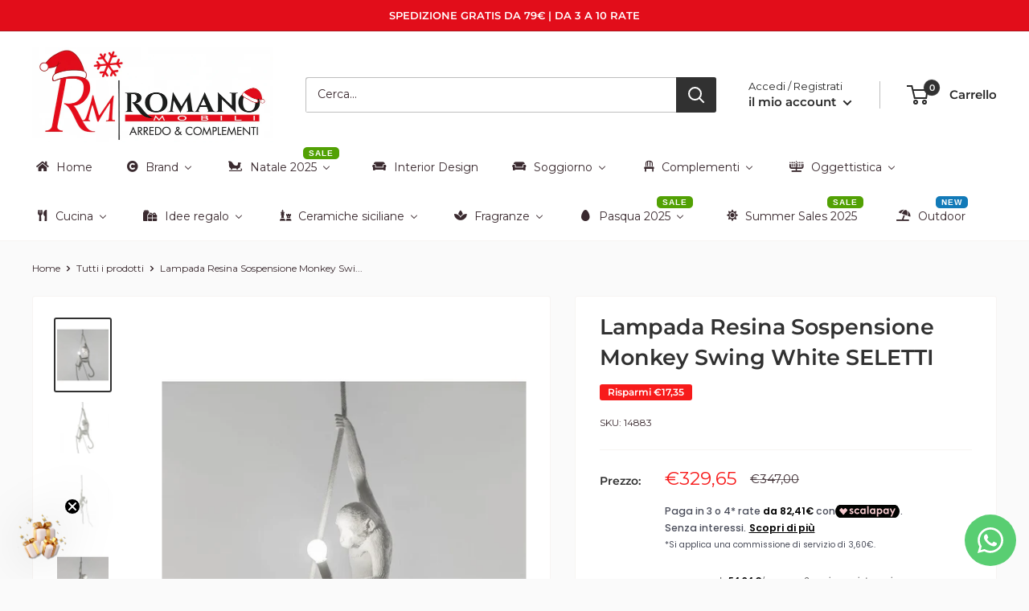

--- FILE ---
content_type: text/html; charset=UTF-8
request_url: https://sst.romanomobili.com/ns.html?id=GTM-KXCTFRZ
body_size: 261
content:
<!DOCTYPE html>
<html lang=en><head><meta charset=utf-8><title>ns</title></head><body><noscript><iframe src="https://www.googletagmanager.com/ns.html?fps=s&id=GTM-KXCTFRZ" height="0" width="0" style="display:none;visibility:hidden"></iframe></noscript></body></html>

--- FILE ---
content_type: text/javascript; charset=utf-8
request_url: https://www.romanomobili.com/products/sospensione-monkey-swing-white-seletti.js
body_size: 1193
content:
{"id":7635512852721,"title":"Lampada Resina Sospensione Monkey Swing White SELETTI","handle":"sospensione-monkey-swing-white-seletti","description":"\u003cp data-mce-fragment=\"1\"\u003eUna lampada dalle gambe di scimmia e il cuore bianco. Per dar vita alla tua casa con la famiglia monkey swing di SELETTI: un'allegra e un po' furtiva aggiunta al tuo arredamento! Una fusione tra arte, design e mondo animale per creare una magia fuori dal comune. Swing into the light! Viene fornito cavo di ancoraggio a soffitto \u003c\/p\u003e\n\u003ctable width=\"554\"\u003e\n\u003ctbody\u003e\n\u003ctr\u003e\n\u003ctd width=\"139\"\u003e\n\u003cp\u003e\u003cstrong\u003eDimensioni\u003c\/strong\u003e\u003c\/p\u003e\n\u003c\/td\u003e\n\u003ctd width=\"409\"\u003e\n\u003cp\u003ecm.27 x 30 h. 80\u003c\/p\u003e\n\u003c\/td\u003e\n\u003c\/tr\u003e\n\u003ctr\u003e\n\u003ctd width=\"139\"\u003e\n\u003cp\u003e\u003cstrong\u003eBrand\u003c\/strong\u003e\u003c\/p\u003e\n\u003c\/td\u003e\n\u003ctd width=\"409\"\u003e\n\u003cp\u003eSELETTI\u003c\/p\u003e\n\u003c\/td\u003e\n\u003c\/tr\u003e\n\u003ctr\u003e\n\u003ctd width=\"139\"\u003e\n\u003cp\u003e\u003cstrong\u003eDesigner\u003c\/strong\u003e\u003c\/p\u003e\n\u003c\/td\u003e\n\u003ctd width=\"409\"\u003e\n\u003cp\u003eMarcantonio Malerba\u003c\/p\u003e\n\u003c\/td\u003e\n\u003c\/tr\u003e\n\u003ctr\u003e\n\u003ctd width=\"139\"\u003e\n\u003cp\u003e\u003cstrong\u003eMateriali\u003c\/strong\u003e\u003c\/p\u003e\n\u003c\/td\u003e\n\u003ctd width=\"409\"\u003e\n\u003cp\u003eResina\u003c\/p\u003e\n\u003c\/td\u003e\n\u003c\/tr\u003e\n\u003ctr\u003e\n\u003ctd width=\"139\"\u003e\n\u003cp\u003e\u003cstrong\u003eColori\u003c\/strong\u003e\u003c\/p\u003e\n\u003c\/td\u003e\n\u003ctd width=\"409\"\u003e\n\u003cp\u003eBianco\u003c\/p\u003e\n\u003c\/td\u003e\n\u003c\/tr\u003e\n\u003c\/tbody\u003e\n\u003c\/table\u003e\n\u003cp data-mce-fragment=\"1\"\u003e \u003c\/p\u003e\n\u003cp\u003e \u003c\/p\u003e\n\u003cp\u003e\u003cbr\u003e\u003c\/p\u003e\n\u003cp\u003e \u003c\/p\u003e\n\u003cp\u003e \u003c\/p\u003e","published_at":"2022-04-13T14:09:30+02:00","created_at":"2022-04-13T14:09:34+02:00","vendor":"Seletti","type":"Lampada","tags":["Brand_Seletti","illuminazione","Marcantonio malerba","SCONTO","The Monkey Lamp"],"price":32965,"price_min":32965,"price_max":32965,"available":false,"price_varies":false,"compare_at_price":34700,"compare_at_price_min":34700,"compare_at_price_max":34700,"compare_at_price_varies":false,"variants":[{"id":42688341246193,"title":"Default Title","option1":"Default Title","option2":null,"option3":null,"sku":"14883","requires_shipping":true,"taxable":true,"featured_image":{"id":37054183538929,"product_id":7635512852721,"position":1,"created_at":"2022-04-13T14:09:34+02:00","updated_at":"2024-05-03T02:05:13+02:00","alt":null,"width":900,"height":1200,"src":"https:\/\/cdn.shopify.com\/s\/files\/1\/0637\/7203\/3265\/products\/Seletti-Lighting-Monkey-Lamp-Ceiling-Lamp-Indoor-14883-5.jpg?v=1714694713","variant_ids":[42688341246193]},"available":false,"name":"Lampada Resina Sospensione Monkey Swing White SELETTI","public_title":null,"options":["Default Title"],"price":32965,"weight":0,"compare_at_price":34700,"inventory_management":"shopify","barcode":"8008215148830","featured_media":{"alt":null,"id":29624742412529,"position":1,"preview_image":{"aspect_ratio":0.75,"height":1200,"width":900,"src":"https:\/\/cdn.shopify.com\/s\/files\/1\/0637\/7203\/3265\/products\/Seletti-Lighting-Monkey-Lamp-Ceiling-Lamp-Indoor-14883-5.jpg?v=1714694713"}},"requires_selling_plan":false,"selling_plan_allocations":[]}],"images":["\/\/cdn.shopify.com\/s\/files\/1\/0637\/7203\/3265\/products\/Seletti-Lighting-Monkey-Lamp-Ceiling-Lamp-Indoor-14883-5.jpg?v=1714694713","\/\/cdn.shopify.com\/s\/files\/1\/0637\/7203\/3265\/files\/seletti-lighting-monkey-lamp-ceiling-lamp-indoor-14883-7_1.jpg?v=1714694715","\/\/cdn.shopify.com\/s\/files\/1\/0637\/7203\/3265\/products\/Seletti-Lighting-Monkey-Lamp-Ceiling-Lamp-Indoor-14883-2.jpg?v=1714694718","\/\/cdn.shopify.com\/s\/files\/1\/0637\/7203\/3265\/products\/Seletti-Lighting-Monkey-Lamp-Ceiling-Lamp-Indoor-14883-4.jpg?v=1714694721","\/\/cdn.shopify.com\/s\/files\/1\/0637\/7203\/3265\/products\/Seletti-Lighting-Monkey-Lamp-Ceiling-Lamp-Indoor-14883-11.jpg?v=1714694724","\/\/cdn.shopify.com\/s\/files\/1\/0637\/7203\/3265\/files\/seletti-lighting-monkey-lamp-ceiling-lamp-indoor-14883-8_1.jpg?v=1714694726","\/\/cdn.shopify.com\/s\/files\/1\/0637\/7203\/3265\/files\/seletti-lighting-monkey-lamp-ceiling-lamp-indoor-14883-9_1.jpg?v=1714694729","\/\/cdn.shopify.com\/s\/files\/1\/0637\/7203\/3265\/files\/seletti-lighting-monkey-lamp-ceiling-lamp-indoor-14883-15_1.jpg?v=1714694732","\/\/cdn.shopify.com\/s\/files\/1\/0637\/7203\/3265\/files\/seletti-lighting-monkey-lamp-ceiling-lamp-indoor-14883-16_1.jpg?v=1714694735"],"featured_image":"\/\/cdn.shopify.com\/s\/files\/1\/0637\/7203\/3265\/products\/Seletti-Lighting-Monkey-Lamp-Ceiling-Lamp-Indoor-14883-5.jpg?v=1714694713","options":[{"name":"Title","position":1,"values":["Default Title"]}],"url":"\/products\/sospensione-monkey-swing-white-seletti","media":[{"alt":null,"id":29624742412529,"position":1,"preview_image":{"aspect_ratio":0.75,"height":1200,"width":900,"src":"https:\/\/cdn.shopify.com\/s\/files\/1\/0637\/7203\/3265\/products\/Seletti-Lighting-Monkey-Lamp-Ceiling-Lamp-Indoor-14883-5.jpg?v=1714694713"},"aspect_ratio":0.75,"height":1200,"media_type":"image","src":"https:\/\/cdn.shopify.com\/s\/files\/1\/0637\/7203\/3265\/products\/Seletti-Lighting-Monkey-Lamp-Ceiling-Lamp-Indoor-14883-5.jpg?v=1714694713","width":900},{"alt":null,"id":42505299427651,"position":2,"preview_image":{"aspect_ratio":1.0,"height":900,"width":900,"src":"https:\/\/cdn.shopify.com\/s\/files\/1\/0637\/7203\/3265\/files\/seletti-lighting-monkey-lamp-ceiling-lamp-indoor-14883-7_1.jpg?v=1714694715"},"aspect_ratio":1.0,"height":900,"media_type":"image","src":"https:\/\/cdn.shopify.com\/s\/files\/1\/0637\/7203\/3265\/files\/seletti-lighting-monkey-lamp-ceiling-lamp-indoor-14883-7_1.jpg?v=1714694715","width":900},{"alt":null,"id":29624742445297,"position":3,"preview_image":{"aspect_ratio":0.75,"height":1200,"width":900,"src":"https:\/\/cdn.shopify.com\/s\/files\/1\/0637\/7203\/3265\/products\/Seletti-Lighting-Monkey-Lamp-Ceiling-Lamp-Indoor-14883-2.jpg?v=1714694718"},"aspect_ratio":0.75,"height":1200,"media_type":"image","src":"https:\/\/cdn.shopify.com\/s\/files\/1\/0637\/7203\/3265\/products\/Seletti-Lighting-Monkey-Lamp-Ceiling-Lamp-Indoor-14883-2.jpg?v=1714694718","width":900},{"alt":null,"id":29624742478065,"position":4,"preview_image":{"aspect_ratio":0.75,"height":1200,"width":900,"src":"https:\/\/cdn.shopify.com\/s\/files\/1\/0637\/7203\/3265\/products\/Seletti-Lighting-Monkey-Lamp-Ceiling-Lamp-Indoor-14883-4.jpg?v=1714694721"},"aspect_ratio":0.75,"height":1200,"media_type":"image","src":"https:\/\/cdn.shopify.com\/s\/files\/1\/0637\/7203\/3265\/products\/Seletti-Lighting-Monkey-Lamp-Ceiling-Lamp-Indoor-14883-4.jpg?v=1714694721","width":900},{"alt":null,"id":29624742510833,"position":5,"preview_image":{"aspect_ratio":0.75,"height":1200,"width":900,"src":"https:\/\/cdn.shopify.com\/s\/files\/1\/0637\/7203\/3265\/products\/Seletti-Lighting-Monkey-Lamp-Ceiling-Lamp-Indoor-14883-11.jpg?v=1714694724"},"aspect_ratio":0.75,"height":1200,"media_type":"image","src":"https:\/\/cdn.shopify.com\/s\/files\/1\/0637\/7203\/3265\/products\/Seletti-Lighting-Monkey-Lamp-Ceiling-Lamp-Indoor-14883-11.jpg?v=1714694724","width":900},{"alt":null,"id":42505299460419,"position":6,"preview_image":{"aspect_ratio":1.0,"height":900,"width":900,"src":"https:\/\/cdn.shopify.com\/s\/files\/1\/0637\/7203\/3265\/files\/seletti-lighting-monkey-lamp-ceiling-lamp-indoor-14883-8_1.jpg?v=1714694726"},"aspect_ratio":1.0,"height":900,"media_type":"image","src":"https:\/\/cdn.shopify.com\/s\/files\/1\/0637\/7203\/3265\/files\/seletti-lighting-monkey-lamp-ceiling-lamp-indoor-14883-8_1.jpg?v=1714694726","width":900},{"alt":null,"id":42505299493187,"position":7,"preview_image":{"aspect_ratio":1.0,"height":900,"width":900,"src":"https:\/\/cdn.shopify.com\/s\/files\/1\/0637\/7203\/3265\/files\/seletti-lighting-monkey-lamp-ceiling-lamp-indoor-14883-9_1.jpg?v=1714694729"},"aspect_ratio":1.0,"height":900,"media_type":"image","src":"https:\/\/cdn.shopify.com\/s\/files\/1\/0637\/7203\/3265\/files\/seletti-lighting-monkey-lamp-ceiling-lamp-indoor-14883-9_1.jpg?v=1714694729","width":900},{"alt":null,"id":42505299525955,"position":8,"preview_image":{"aspect_ratio":1.0,"height":900,"width":900,"src":"https:\/\/cdn.shopify.com\/s\/files\/1\/0637\/7203\/3265\/files\/seletti-lighting-monkey-lamp-ceiling-lamp-indoor-14883-15_1.jpg?v=1714694732"},"aspect_ratio":1.0,"height":900,"media_type":"image","src":"https:\/\/cdn.shopify.com\/s\/files\/1\/0637\/7203\/3265\/files\/seletti-lighting-monkey-lamp-ceiling-lamp-indoor-14883-15_1.jpg?v=1714694732","width":900},{"alt":null,"id":42505299558723,"position":9,"preview_image":{"aspect_ratio":1.0,"height":900,"width":900,"src":"https:\/\/cdn.shopify.com\/s\/files\/1\/0637\/7203\/3265\/files\/seletti-lighting-monkey-lamp-ceiling-lamp-indoor-14883-16_1.jpg?v=1714694735"},"aspect_ratio":1.0,"height":900,"media_type":"image","src":"https:\/\/cdn.shopify.com\/s\/files\/1\/0637\/7203\/3265\/files\/seletti-lighting-monkey-lamp-ceiling-lamp-indoor-14883-16_1.jpg?v=1714694735","width":900}],"requires_selling_plan":false,"selling_plan_groups":[]}

--- FILE ---
content_type: text/javascript; charset=utf-8
request_url: https://www.romanomobili.com/products/sospensione-monkey-swing-white-seletti.js
body_size: 630
content:
{"id":7635512852721,"title":"Lampada Resina Sospensione Monkey Swing White SELETTI","handle":"sospensione-monkey-swing-white-seletti","description":"\u003cp data-mce-fragment=\"1\"\u003eUna lampada dalle gambe di scimmia e il cuore bianco. Per dar vita alla tua casa con la famiglia monkey swing di SELETTI: un'allegra e un po' furtiva aggiunta al tuo arredamento! Una fusione tra arte, design e mondo animale per creare una magia fuori dal comune. Swing into the light! Viene fornito cavo di ancoraggio a soffitto \u003c\/p\u003e\n\u003ctable width=\"554\"\u003e\n\u003ctbody\u003e\n\u003ctr\u003e\n\u003ctd width=\"139\"\u003e\n\u003cp\u003e\u003cstrong\u003eDimensioni\u003c\/strong\u003e\u003c\/p\u003e\n\u003c\/td\u003e\n\u003ctd width=\"409\"\u003e\n\u003cp\u003ecm.27 x 30 h. 80\u003c\/p\u003e\n\u003c\/td\u003e\n\u003c\/tr\u003e\n\u003ctr\u003e\n\u003ctd width=\"139\"\u003e\n\u003cp\u003e\u003cstrong\u003eBrand\u003c\/strong\u003e\u003c\/p\u003e\n\u003c\/td\u003e\n\u003ctd width=\"409\"\u003e\n\u003cp\u003eSELETTI\u003c\/p\u003e\n\u003c\/td\u003e\n\u003c\/tr\u003e\n\u003ctr\u003e\n\u003ctd width=\"139\"\u003e\n\u003cp\u003e\u003cstrong\u003eDesigner\u003c\/strong\u003e\u003c\/p\u003e\n\u003c\/td\u003e\n\u003ctd width=\"409\"\u003e\n\u003cp\u003eMarcantonio Malerba\u003c\/p\u003e\n\u003c\/td\u003e\n\u003c\/tr\u003e\n\u003ctr\u003e\n\u003ctd width=\"139\"\u003e\n\u003cp\u003e\u003cstrong\u003eMateriali\u003c\/strong\u003e\u003c\/p\u003e\n\u003c\/td\u003e\n\u003ctd width=\"409\"\u003e\n\u003cp\u003eResina\u003c\/p\u003e\n\u003c\/td\u003e\n\u003c\/tr\u003e\n\u003ctr\u003e\n\u003ctd width=\"139\"\u003e\n\u003cp\u003e\u003cstrong\u003eColori\u003c\/strong\u003e\u003c\/p\u003e\n\u003c\/td\u003e\n\u003ctd width=\"409\"\u003e\n\u003cp\u003eBianco\u003c\/p\u003e\n\u003c\/td\u003e\n\u003c\/tr\u003e\n\u003c\/tbody\u003e\n\u003c\/table\u003e\n\u003cp data-mce-fragment=\"1\"\u003e \u003c\/p\u003e\n\u003cp\u003e \u003c\/p\u003e\n\u003cp\u003e\u003cbr\u003e\u003c\/p\u003e\n\u003cp\u003e \u003c\/p\u003e\n\u003cp\u003e \u003c\/p\u003e","published_at":"2022-04-13T14:09:30+02:00","created_at":"2022-04-13T14:09:34+02:00","vendor":"Seletti","type":"Lampada","tags":["Brand_Seletti","illuminazione","Marcantonio malerba","SCONTO","The Monkey Lamp"],"price":32965,"price_min":32965,"price_max":32965,"available":false,"price_varies":false,"compare_at_price":34700,"compare_at_price_min":34700,"compare_at_price_max":34700,"compare_at_price_varies":false,"variants":[{"id":42688341246193,"title":"Default Title","option1":"Default Title","option2":null,"option3":null,"sku":"14883","requires_shipping":true,"taxable":true,"featured_image":{"id":37054183538929,"product_id":7635512852721,"position":1,"created_at":"2022-04-13T14:09:34+02:00","updated_at":"2024-05-03T02:05:13+02:00","alt":null,"width":900,"height":1200,"src":"https:\/\/cdn.shopify.com\/s\/files\/1\/0637\/7203\/3265\/products\/Seletti-Lighting-Monkey-Lamp-Ceiling-Lamp-Indoor-14883-5.jpg?v=1714694713","variant_ids":[42688341246193]},"available":false,"name":"Lampada Resina Sospensione Monkey Swing White SELETTI","public_title":null,"options":["Default Title"],"price":32965,"weight":0,"compare_at_price":34700,"inventory_management":"shopify","barcode":"8008215148830","featured_media":{"alt":null,"id":29624742412529,"position":1,"preview_image":{"aspect_ratio":0.75,"height":1200,"width":900,"src":"https:\/\/cdn.shopify.com\/s\/files\/1\/0637\/7203\/3265\/products\/Seletti-Lighting-Monkey-Lamp-Ceiling-Lamp-Indoor-14883-5.jpg?v=1714694713"}},"requires_selling_plan":false,"selling_plan_allocations":[]}],"images":["\/\/cdn.shopify.com\/s\/files\/1\/0637\/7203\/3265\/products\/Seletti-Lighting-Monkey-Lamp-Ceiling-Lamp-Indoor-14883-5.jpg?v=1714694713","\/\/cdn.shopify.com\/s\/files\/1\/0637\/7203\/3265\/files\/seletti-lighting-monkey-lamp-ceiling-lamp-indoor-14883-7_1.jpg?v=1714694715","\/\/cdn.shopify.com\/s\/files\/1\/0637\/7203\/3265\/products\/Seletti-Lighting-Monkey-Lamp-Ceiling-Lamp-Indoor-14883-2.jpg?v=1714694718","\/\/cdn.shopify.com\/s\/files\/1\/0637\/7203\/3265\/products\/Seletti-Lighting-Monkey-Lamp-Ceiling-Lamp-Indoor-14883-4.jpg?v=1714694721","\/\/cdn.shopify.com\/s\/files\/1\/0637\/7203\/3265\/products\/Seletti-Lighting-Monkey-Lamp-Ceiling-Lamp-Indoor-14883-11.jpg?v=1714694724","\/\/cdn.shopify.com\/s\/files\/1\/0637\/7203\/3265\/files\/seletti-lighting-monkey-lamp-ceiling-lamp-indoor-14883-8_1.jpg?v=1714694726","\/\/cdn.shopify.com\/s\/files\/1\/0637\/7203\/3265\/files\/seletti-lighting-monkey-lamp-ceiling-lamp-indoor-14883-9_1.jpg?v=1714694729","\/\/cdn.shopify.com\/s\/files\/1\/0637\/7203\/3265\/files\/seletti-lighting-monkey-lamp-ceiling-lamp-indoor-14883-15_1.jpg?v=1714694732","\/\/cdn.shopify.com\/s\/files\/1\/0637\/7203\/3265\/files\/seletti-lighting-monkey-lamp-ceiling-lamp-indoor-14883-16_1.jpg?v=1714694735"],"featured_image":"\/\/cdn.shopify.com\/s\/files\/1\/0637\/7203\/3265\/products\/Seletti-Lighting-Monkey-Lamp-Ceiling-Lamp-Indoor-14883-5.jpg?v=1714694713","options":[{"name":"Title","position":1,"values":["Default Title"]}],"url":"\/products\/sospensione-monkey-swing-white-seletti","media":[{"alt":null,"id":29624742412529,"position":1,"preview_image":{"aspect_ratio":0.75,"height":1200,"width":900,"src":"https:\/\/cdn.shopify.com\/s\/files\/1\/0637\/7203\/3265\/products\/Seletti-Lighting-Monkey-Lamp-Ceiling-Lamp-Indoor-14883-5.jpg?v=1714694713"},"aspect_ratio":0.75,"height":1200,"media_type":"image","src":"https:\/\/cdn.shopify.com\/s\/files\/1\/0637\/7203\/3265\/products\/Seletti-Lighting-Monkey-Lamp-Ceiling-Lamp-Indoor-14883-5.jpg?v=1714694713","width":900},{"alt":null,"id":42505299427651,"position":2,"preview_image":{"aspect_ratio":1.0,"height":900,"width":900,"src":"https:\/\/cdn.shopify.com\/s\/files\/1\/0637\/7203\/3265\/files\/seletti-lighting-monkey-lamp-ceiling-lamp-indoor-14883-7_1.jpg?v=1714694715"},"aspect_ratio":1.0,"height":900,"media_type":"image","src":"https:\/\/cdn.shopify.com\/s\/files\/1\/0637\/7203\/3265\/files\/seletti-lighting-monkey-lamp-ceiling-lamp-indoor-14883-7_1.jpg?v=1714694715","width":900},{"alt":null,"id":29624742445297,"position":3,"preview_image":{"aspect_ratio":0.75,"height":1200,"width":900,"src":"https:\/\/cdn.shopify.com\/s\/files\/1\/0637\/7203\/3265\/products\/Seletti-Lighting-Monkey-Lamp-Ceiling-Lamp-Indoor-14883-2.jpg?v=1714694718"},"aspect_ratio":0.75,"height":1200,"media_type":"image","src":"https:\/\/cdn.shopify.com\/s\/files\/1\/0637\/7203\/3265\/products\/Seletti-Lighting-Monkey-Lamp-Ceiling-Lamp-Indoor-14883-2.jpg?v=1714694718","width":900},{"alt":null,"id":29624742478065,"position":4,"preview_image":{"aspect_ratio":0.75,"height":1200,"width":900,"src":"https:\/\/cdn.shopify.com\/s\/files\/1\/0637\/7203\/3265\/products\/Seletti-Lighting-Monkey-Lamp-Ceiling-Lamp-Indoor-14883-4.jpg?v=1714694721"},"aspect_ratio":0.75,"height":1200,"media_type":"image","src":"https:\/\/cdn.shopify.com\/s\/files\/1\/0637\/7203\/3265\/products\/Seletti-Lighting-Monkey-Lamp-Ceiling-Lamp-Indoor-14883-4.jpg?v=1714694721","width":900},{"alt":null,"id":29624742510833,"position":5,"preview_image":{"aspect_ratio":0.75,"height":1200,"width":900,"src":"https:\/\/cdn.shopify.com\/s\/files\/1\/0637\/7203\/3265\/products\/Seletti-Lighting-Monkey-Lamp-Ceiling-Lamp-Indoor-14883-11.jpg?v=1714694724"},"aspect_ratio":0.75,"height":1200,"media_type":"image","src":"https:\/\/cdn.shopify.com\/s\/files\/1\/0637\/7203\/3265\/products\/Seletti-Lighting-Monkey-Lamp-Ceiling-Lamp-Indoor-14883-11.jpg?v=1714694724","width":900},{"alt":null,"id":42505299460419,"position":6,"preview_image":{"aspect_ratio":1.0,"height":900,"width":900,"src":"https:\/\/cdn.shopify.com\/s\/files\/1\/0637\/7203\/3265\/files\/seletti-lighting-monkey-lamp-ceiling-lamp-indoor-14883-8_1.jpg?v=1714694726"},"aspect_ratio":1.0,"height":900,"media_type":"image","src":"https:\/\/cdn.shopify.com\/s\/files\/1\/0637\/7203\/3265\/files\/seletti-lighting-monkey-lamp-ceiling-lamp-indoor-14883-8_1.jpg?v=1714694726","width":900},{"alt":null,"id":42505299493187,"position":7,"preview_image":{"aspect_ratio":1.0,"height":900,"width":900,"src":"https:\/\/cdn.shopify.com\/s\/files\/1\/0637\/7203\/3265\/files\/seletti-lighting-monkey-lamp-ceiling-lamp-indoor-14883-9_1.jpg?v=1714694729"},"aspect_ratio":1.0,"height":900,"media_type":"image","src":"https:\/\/cdn.shopify.com\/s\/files\/1\/0637\/7203\/3265\/files\/seletti-lighting-monkey-lamp-ceiling-lamp-indoor-14883-9_1.jpg?v=1714694729","width":900},{"alt":null,"id":42505299525955,"position":8,"preview_image":{"aspect_ratio":1.0,"height":900,"width":900,"src":"https:\/\/cdn.shopify.com\/s\/files\/1\/0637\/7203\/3265\/files\/seletti-lighting-monkey-lamp-ceiling-lamp-indoor-14883-15_1.jpg?v=1714694732"},"aspect_ratio":1.0,"height":900,"media_type":"image","src":"https:\/\/cdn.shopify.com\/s\/files\/1\/0637\/7203\/3265\/files\/seletti-lighting-monkey-lamp-ceiling-lamp-indoor-14883-15_1.jpg?v=1714694732","width":900},{"alt":null,"id":42505299558723,"position":9,"preview_image":{"aspect_ratio":1.0,"height":900,"width":900,"src":"https:\/\/cdn.shopify.com\/s\/files\/1\/0637\/7203\/3265\/files\/seletti-lighting-monkey-lamp-ceiling-lamp-indoor-14883-16_1.jpg?v=1714694735"},"aspect_ratio":1.0,"height":900,"media_type":"image","src":"https:\/\/cdn.shopify.com\/s\/files\/1\/0637\/7203\/3265\/files\/seletti-lighting-monkey-lamp-ceiling-lamp-indoor-14883-16_1.jpg?v=1714694735","width":900}],"requires_selling_plan":false,"selling_plan_groups":[]}

--- FILE ---
content_type: text/javascript
request_url: https://www.romanomobili.com/cdn/shop/t/23/assets/custom.js?v=95711076510230218101733217296
body_size: -724
content:
//# sourceMappingURL=/s/files/1/0637/7203/3265/t/14/assets/custom.js.map?v=1724339718


--- FILE ---
content_type: text/javascript; charset=utf-8
request_url: https://www.romanomobili.com/products/sospensione-monkey-swing-white-seletti.js
body_size: 851
content:
{"id":7635512852721,"title":"Lampada Resina Sospensione Monkey Swing White SELETTI","handle":"sospensione-monkey-swing-white-seletti","description":"\u003cp data-mce-fragment=\"1\"\u003eUna lampada dalle gambe di scimmia e il cuore bianco. Per dar vita alla tua casa con la famiglia monkey swing di SELETTI: un'allegra e un po' furtiva aggiunta al tuo arredamento! Una fusione tra arte, design e mondo animale per creare una magia fuori dal comune. Swing into the light! Viene fornito cavo di ancoraggio a soffitto \u003c\/p\u003e\n\u003ctable width=\"554\"\u003e\n\u003ctbody\u003e\n\u003ctr\u003e\n\u003ctd width=\"139\"\u003e\n\u003cp\u003e\u003cstrong\u003eDimensioni\u003c\/strong\u003e\u003c\/p\u003e\n\u003c\/td\u003e\n\u003ctd width=\"409\"\u003e\n\u003cp\u003ecm.27 x 30 h. 80\u003c\/p\u003e\n\u003c\/td\u003e\n\u003c\/tr\u003e\n\u003ctr\u003e\n\u003ctd width=\"139\"\u003e\n\u003cp\u003e\u003cstrong\u003eBrand\u003c\/strong\u003e\u003c\/p\u003e\n\u003c\/td\u003e\n\u003ctd width=\"409\"\u003e\n\u003cp\u003eSELETTI\u003c\/p\u003e\n\u003c\/td\u003e\n\u003c\/tr\u003e\n\u003ctr\u003e\n\u003ctd width=\"139\"\u003e\n\u003cp\u003e\u003cstrong\u003eDesigner\u003c\/strong\u003e\u003c\/p\u003e\n\u003c\/td\u003e\n\u003ctd width=\"409\"\u003e\n\u003cp\u003eMarcantonio Malerba\u003c\/p\u003e\n\u003c\/td\u003e\n\u003c\/tr\u003e\n\u003ctr\u003e\n\u003ctd width=\"139\"\u003e\n\u003cp\u003e\u003cstrong\u003eMateriali\u003c\/strong\u003e\u003c\/p\u003e\n\u003c\/td\u003e\n\u003ctd width=\"409\"\u003e\n\u003cp\u003eResina\u003c\/p\u003e\n\u003c\/td\u003e\n\u003c\/tr\u003e\n\u003ctr\u003e\n\u003ctd width=\"139\"\u003e\n\u003cp\u003e\u003cstrong\u003eColori\u003c\/strong\u003e\u003c\/p\u003e\n\u003c\/td\u003e\n\u003ctd width=\"409\"\u003e\n\u003cp\u003eBianco\u003c\/p\u003e\n\u003c\/td\u003e\n\u003c\/tr\u003e\n\u003c\/tbody\u003e\n\u003c\/table\u003e\n\u003cp data-mce-fragment=\"1\"\u003e \u003c\/p\u003e\n\u003cp\u003e \u003c\/p\u003e\n\u003cp\u003e\u003cbr\u003e\u003c\/p\u003e\n\u003cp\u003e \u003c\/p\u003e\n\u003cp\u003e \u003c\/p\u003e","published_at":"2022-04-13T14:09:30+02:00","created_at":"2022-04-13T14:09:34+02:00","vendor":"Seletti","type":"Lampada","tags":["Brand_Seletti","illuminazione","Marcantonio malerba","SCONTO","The Monkey Lamp"],"price":32965,"price_min":32965,"price_max":32965,"available":false,"price_varies":false,"compare_at_price":34700,"compare_at_price_min":34700,"compare_at_price_max":34700,"compare_at_price_varies":false,"variants":[{"id":42688341246193,"title":"Default Title","option1":"Default Title","option2":null,"option3":null,"sku":"14883","requires_shipping":true,"taxable":true,"featured_image":{"id":37054183538929,"product_id":7635512852721,"position":1,"created_at":"2022-04-13T14:09:34+02:00","updated_at":"2024-05-03T02:05:13+02:00","alt":null,"width":900,"height":1200,"src":"https:\/\/cdn.shopify.com\/s\/files\/1\/0637\/7203\/3265\/products\/Seletti-Lighting-Monkey-Lamp-Ceiling-Lamp-Indoor-14883-5.jpg?v=1714694713","variant_ids":[42688341246193]},"available":false,"name":"Lampada Resina Sospensione Monkey Swing White SELETTI","public_title":null,"options":["Default Title"],"price":32965,"weight":0,"compare_at_price":34700,"inventory_management":"shopify","barcode":"8008215148830","featured_media":{"alt":null,"id":29624742412529,"position":1,"preview_image":{"aspect_ratio":0.75,"height":1200,"width":900,"src":"https:\/\/cdn.shopify.com\/s\/files\/1\/0637\/7203\/3265\/products\/Seletti-Lighting-Monkey-Lamp-Ceiling-Lamp-Indoor-14883-5.jpg?v=1714694713"}},"requires_selling_plan":false,"selling_plan_allocations":[]}],"images":["\/\/cdn.shopify.com\/s\/files\/1\/0637\/7203\/3265\/products\/Seletti-Lighting-Monkey-Lamp-Ceiling-Lamp-Indoor-14883-5.jpg?v=1714694713","\/\/cdn.shopify.com\/s\/files\/1\/0637\/7203\/3265\/files\/seletti-lighting-monkey-lamp-ceiling-lamp-indoor-14883-7_1.jpg?v=1714694715","\/\/cdn.shopify.com\/s\/files\/1\/0637\/7203\/3265\/products\/Seletti-Lighting-Monkey-Lamp-Ceiling-Lamp-Indoor-14883-2.jpg?v=1714694718","\/\/cdn.shopify.com\/s\/files\/1\/0637\/7203\/3265\/products\/Seletti-Lighting-Monkey-Lamp-Ceiling-Lamp-Indoor-14883-4.jpg?v=1714694721","\/\/cdn.shopify.com\/s\/files\/1\/0637\/7203\/3265\/products\/Seletti-Lighting-Monkey-Lamp-Ceiling-Lamp-Indoor-14883-11.jpg?v=1714694724","\/\/cdn.shopify.com\/s\/files\/1\/0637\/7203\/3265\/files\/seletti-lighting-monkey-lamp-ceiling-lamp-indoor-14883-8_1.jpg?v=1714694726","\/\/cdn.shopify.com\/s\/files\/1\/0637\/7203\/3265\/files\/seletti-lighting-monkey-lamp-ceiling-lamp-indoor-14883-9_1.jpg?v=1714694729","\/\/cdn.shopify.com\/s\/files\/1\/0637\/7203\/3265\/files\/seletti-lighting-monkey-lamp-ceiling-lamp-indoor-14883-15_1.jpg?v=1714694732","\/\/cdn.shopify.com\/s\/files\/1\/0637\/7203\/3265\/files\/seletti-lighting-monkey-lamp-ceiling-lamp-indoor-14883-16_1.jpg?v=1714694735"],"featured_image":"\/\/cdn.shopify.com\/s\/files\/1\/0637\/7203\/3265\/products\/Seletti-Lighting-Monkey-Lamp-Ceiling-Lamp-Indoor-14883-5.jpg?v=1714694713","options":[{"name":"Title","position":1,"values":["Default Title"]}],"url":"\/products\/sospensione-monkey-swing-white-seletti","media":[{"alt":null,"id":29624742412529,"position":1,"preview_image":{"aspect_ratio":0.75,"height":1200,"width":900,"src":"https:\/\/cdn.shopify.com\/s\/files\/1\/0637\/7203\/3265\/products\/Seletti-Lighting-Monkey-Lamp-Ceiling-Lamp-Indoor-14883-5.jpg?v=1714694713"},"aspect_ratio":0.75,"height":1200,"media_type":"image","src":"https:\/\/cdn.shopify.com\/s\/files\/1\/0637\/7203\/3265\/products\/Seletti-Lighting-Monkey-Lamp-Ceiling-Lamp-Indoor-14883-5.jpg?v=1714694713","width":900},{"alt":null,"id":42505299427651,"position":2,"preview_image":{"aspect_ratio":1.0,"height":900,"width":900,"src":"https:\/\/cdn.shopify.com\/s\/files\/1\/0637\/7203\/3265\/files\/seletti-lighting-monkey-lamp-ceiling-lamp-indoor-14883-7_1.jpg?v=1714694715"},"aspect_ratio":1.0,"height":900,"media_type":"image","src":"https:\/\/cdn.shopify.com\/s\/files\/1\/0637\/7203\/3265\/files\/seletti-lighting-monkey-lamp-ceiling-lamp-indoor-14883-7_1.jpg?v=1714694715","width":900},{"alt":null,"id":29624742445297,"position":3,"preview_image":{"aspect_ratio":0.75,"height":1200,"width":900,"src":"https:\/\/cdn.shopify.com\/s\/files\/1\/0637\/7203\/3265\/products\/Seletti-Lighting-Monkey-Lamp-Ceiling-Lamp-Indoor-14883-2.jpg?v=1714694718"},"aspect_ratio":0.75,"height":1200,"media_type":"image","src":"https:\/\/cdn.shopify.com\/s\/files\/1\/0637\/7203\/3265\/products\/Seletti-Lighting-Monkey-Lamp-Ceiling-Lamp-Indoor-14883-2.jpg?v=1714694718","width":900},{"alt":null,"id":29624742478065,"position":4,"preview_image":{"aspect_ratio":0.75,"height":1200,"width":900,"src":"https:\/\/cdn.shopify.com\/s\/files\/1\/0637\/7203\/3265\/products\/Seletti-Lighting-Monkey-Lamp-Ceiling-Lamp-Indoor-14883-4.jpg?v=1714694721"},"aspect_ratio":0.75,"height":1200,"media_type":"image","src":"https:\/\/cdn.shopify.com\/s\/files\/1\/0637\/7203\/3265\/products\/Seletti-Lighting-Monkey-Lamp-Ceiling-Lamp-Indoor-14883-4.jpg?v=1714694721","width":900},{"alt":null,"id":29624742510833,"position":5,"preview_image":{"aspect_ratio":0.75,"height":1200,"width":900,"src":"https:\/\/cdn.shopify.com\/s\/files\/1\/0637\/7203\/3265\/products\/Seletti-Lighting-Monkey-Lamp-Ceiling-Lamp-Indoor-14883-11.jpg?v=1714694724"},"aspect_ratio":0.75,"height":1200,"media_type":"image","src":"https:\/\/cdn.shopify.com\/s\/files\/1\/0637\/7203\/3265\/products\/Seletti-Lighting-Monkey-Lamp-Ceiling-Lamp-Indoor-14883-11.jpg?v=1714694724","width":900},{"alt":null,"id":42505299460419,"position":6,"preview_image":{"aspect_ratio":1.0,"height":900,"width":900,"src":"https:\/\/cdn.shopify.com\/s\/files\/1\/0637\/7203\/3265\/files\/seletti-lighting-monkey-lamp-ceiling-lamp-indoor-14883-8_1.jpg?v=1714694726"},"aspect_ratio":1.0,"height":900,"media_type":"image","src":"https:\/\/cdn.shopify.com\/s\/files\/1\/0637\/7203\/3265\/files\/seletti-lighting-monkey-lamp-ceiling-lamp-indoor-14883-8_1.jpg?v=1714694726","width":900},{"alt":null,"id":42505299493187,"position":7,"preview_image":{"aspect_ratio":1.0,"height":900,"width":900,"src":"https:\/\/cdn.shopify.com\/s\/files\/1\/0637\/7203\/3265\/files\/seletti-lighting-monkey-lamp-ceiling-lamp-indoor-14883-9_1.jpg?v=1714694729"},"aspect_ratio":1.0,"height":900,"media_type":"image","src":"https:\/\/cdn.shopify.com\/s\/files\/1\/0637\/7203\/3265\/files\/seletti-lighting-monkey-lamp-ceiling-lamp-indoor-14883-9_1.jpg?v=1714694729","width":900},{"alt":null,"id":42505299525955,"position":8,"preview_image":{"aspect_ratio":1.0,"height":900,"width":900,"src":"https:\/\/cdn.shopify.com\/s\/files\/1\/0637\/7203\/3265\/files\/seletti-lighting-monkey-lamp-ceiling-lamp-indoor-14883-15_1.jpg?v=1714694732"},"aspect_ratio":1.0,"height":900,"media_type":"image","src":"https:\/\/cdn.shopify.com\/s\/files\/1\/0637\/7203\/3265\/files\/seletti-lighting-monkey-lamp-ceiling-lamp-indoor-14883-15_1.jpg?v=1714694732","width":900},{"alt":null,"id":42505299558723,"position":9,"preview_image":{"aspect_ratio":1.0,"height":900,"width":900,"src":"https:\/\/cdn.shopify.com\/s\/files\/1\/0637\/7203\/3265\/files\/seletti-lighting-monkey-lamp-ceiling-lamp-indoor-14883-16_1.jpg?v=1714694735"},"aspect_ratio":1.0,"height":900,"media_type":"image","src":"https:\/\/cdn.shopify.com\/s\/files\/1\/0637\/7203\/3265\/files\/seletti-lighting-monkey-lamp-ceiling-lamp-indoor-14883-16_1.jpg?v=1714694735","width":900}],"requires_selling_plan":false,"selling_plan_groups":[]}

--- FILE ---
content_type: text/javascript; charset=utf-8
request_url: https://www.romanomobili.com/products/sospensione-monkey-swing-white-seletti.js
body_size: 699
content:
{"id":7635512852721,"title":"Lampada Resina Sospensione Monkey Swing White SELETTI","handle":"sospensione-monkey-swing-white-seletti","description":"\u003cp data-mce-fragment=\"1\"\u003eUna lampada dalle gambe di scimmia e il cuore bianco. Per dar vita alla tua casa con la famiglia monkey swing di SELETTI: un'allegra e un po' furtiva aggiunta al tuo arredamento! Una fusione tra arte, design e mondo animale per creare una magia fuori dal comune. Swing into the light! Viene fornito cavo di ancoraggio a soffitto \u003c\/p\u003e\n\u003ctable width=\"554\"\u003e\n\u003ctbody\u003e\n\u003ctr\u003e\n\u003ctd width=\"139\"\u003e\n\u003cp\u003e\u003cstrong\u003eDimensioni\u003c\/strong\u003e\u003c\/p\u003e\n\u003c\/td\u003e\n\u003ctd width=\"409\"\u003e\n\u003cp\u003ecm.27 x 30 h. 80\u003c\/p\u003e\n\u003c\/td\u003e\n\u003c\/tr\u003e\n\u003ctr\u003e\n\u003ctd width=\"139\"\u003e\n\u003cp\u003e\u003cstrong\u003eBrand\u003c\/strong\u003e\u003c\/p\u003e\n\u003c\/td\u003e\n\u003ctd width=\"409\"\u003e\n\u003cp\u003eSELETTI\u003c\/p\u003e\n\u003c\/td\u003e\n\u003c\/tr\u003e\n\u003ctr\u003e\n\u003ctd width=\"139\"\u003e\n\u003cp\u003e\u003cstrong\u003eDesigner\u003c\/strong\u003e\u003c\/p\u003e\n\u003c\/td\u003e\n\u003ctd width=\"409\"\u003e\n\u003cp\u003eMarcantonio Malerba\u003c\/p\u003e\n\u003c\/td\u003e\n\u003c\/tr\u003e\n\u003ctr\u003e\n\u003ctd width=\"139\"\u003e\n\u003cp\u003e\u003cstrong\u003eMateriali\u003c\/strong\u003e\u003c\/p\u003e\n\u003c\/td\u003e\n\u003ctd width=\"409\"\u003e\n\u003cp\u003eResina\u003c\/p\u003e\n\u003c\/td\u003e\n\u003c\/tr\u003e\n\u003ctr\u003e\n\u003ctd width=\"139\"\u003e\n\u003cp\u003e\u003cstrong\u003eColori\u003c\/strong\u003e\u003c\/p\u003e\n\u003c\/td\u003e\n\u003ctd width=\"409\"\u003e\n\u003cp\u003eBianco\u003c\/p\u003e\n\u003c\/td\u003e\n\u003c\/tr\u003e\n\u003c\/tbody\u003e\n\u003c\/table\u003e\n\u003cp data-mce-fragment=\"1\"\u003e \u003c\/p\u003e\n\u003cp\u003e \u003c\/p\u003e\n\u003cp\u003e\u003cbr\u003e\u003c\/p\u003e\n\u003cp\u003e \u003c\/p\u003e\n\u003cp\u003e \u003c\/p\u003e","published_at":"2022-04-13T14:09:30+02:00","created_at":"2022-04-13T14:09:34+02:00","vendor":"Seletti","type":"Lampada","tags":["Brand_Seletti","illuminazione","Marcantonio malerba","SCONTO","The Monkey Lamp"],"price":32965,"price_min":32965,"price_max":32965,"available":false,"price_varies":false,"compare_at_price":34700,"compare_at_price_min":34700,"compare_at_price_max":34700,"compare_at_price_varies":false,"variants":[{"id":42688341246193,"title":"Default Title","option1":"Default Title","option2":null,"option3":null,"sku":"14883","requires_shipping":true,"taxable":true,"featured_image":{"id":37054183538929,"product_id":7635512852721,"position":1,"created_at":"2022-04-13T14:09:34+02:00","updated_at":"2024-05-03T02:05:13+02:00","alt":null,"width":900,"height":1200,"src":"https:\/\/cdn.shopify.com\/s\/files\/1\/0637\/7203\/3265\/products\/Seletti-Lighting-Monkey-Lamp-Ceiling-Lamp-Indoor-14883-5.jpg?v=1714694713","variant_ids":[42688341246193]},"available":false,"name":"Lampada Resina Sospensione Monkey Swing White SELETTI","public_title":null,"options":["Default Title"],"price":32965,"weight":0,"compare_at_price":34700,"inventory_management":"shopify","barcode":"8008215148830","featured_media":{"alt":null,"id":29624742412529,"position":1,"preview_image":{"aspect_ratio":0.75,"height":1200,"width":900,"src":"https:\/\/cdn.shopify.com\/s\/files\/1\/0637\/7203\/3265\/products\/Seletti-Lighting-Monkey-Lamp-Ceiling-Lamp-Indoor-14883-5.jpg?v=1714694713"}},"requires_selling_plan":false,"selling_plan_allocations":[]}],"images":["\/\/cdn.shopify.com\/s\/files\/1\/0637\/7203\/3265\/products\/Seletti-Lighting-Monkey-Lamp-Ceiling-Lamp-Indoor-14883-5.jpg?v=1714694713","\/\/cdn.shopify.com\/s\/files\/1\/0637\/7203\/3265\/files\/seletti-lighting-monkey-lamp-ceiling-lamp-indoor-14883-7_1.jpg?v=1714694715","\/\/cdn.shopify.com\/s\/files\/1\/0637\/7203\/3265\/products\/Seletti-Lighting-Monkey-Lamp-Ceiling-Lamp-Indoor-14883-2.jpg?v=1714694718","\/\/cdn.shopify.com\/s\/files\/1\/0637\/7203\/3265\/products\/Seletti-Lighting-Monkey-Lamp-Ceiling-Lamp-Indoor-14883-4.jpg?v=1714694721","\/\/cdn.shopify.com\/s\/files\/1\/0637\/7203\/3265\/products\/Seletti-Lighting-Monkey-Lamp-Ceiling-Lamp-Indoor-14883-11.jpg?v=1714694724","\/\/cdn.shopify.com\/s\/files\/1\/0637\/7203\/3265\/files\/seletti-lighting-monkey-lamp-ceiling-lamp-indoor-14883-8_1.jpg?v=1714694726","\/\/cdn.shopify.com\/s\/files\/1\/0637\/7203\/3265\/files\/seletti-lighting-monkey-lamp-ceiling-lamp-indoor-14883-9_1.jpg?v=1714694729","\/\/cdn.shopify.com\/s\/files\/1\/0637\/7203\/3265\/files\/seletti-lighting-monkey-lamp-ceiling-lamp-indoor-14883-15_1.jpg?v=1714694732","\/\/cdn.shopify.com\/s\/files\/1\/0637\/7203\/3265\/files\/seletti-lighting-monkey-lamp-ceiling-lamp-indoor-14883-16_1.jpg?v=1714694735"],"featured_image":"\/\/cdn.shopify.com\/s\/files\/1\/0637\/7203\/3265\/products\/Seletti-Lighting-Monkey-Lamp-Ceiling-Lamp-Indoor-14883-5.jpg?v=1714694713","options":[{"name":"Title","position":1,"values":["Default Title"]}],"url":"\/products\/sospensione-monkey-swing-white-seletti","media":[{"alt":null,"id":29624742412529,"position":1,"preview_image":{"aspect_ratio":0.75,"height":1200,"width":900,"src":"https:\/\/cdn.shopify.com\/s\/files\/1\/0637\/7203\/3265\/products\/Seletti-Lighting-Monkey-Lamp-Ceiling-Lamp-Indoor-14883-5.jpg?v=1714694713"},"aspect_ratio":0.75,"height":1200,"media_type":"image","src":"https:\/\/cdn.shopify.com\/s\/files\/1\/0637\/7203\/3265\/products\/Seletti-Lighting-Monkey-Lamp-Ceiling-Lamp-Indoor-14883-5.jpg?v=1714694713","width":900},{"alt":null,"id":42505299427651,"position":2,"preview_image":{"aspect_ratio":1.0,"height":900,"width":900,"src":"https:\/\/cdn.shopify.com\/s\/files\/1\/0637\/7203\/3265\/files\/seletti-lighting-monkey-lamp-ceiling-lamp-indoor-14883-7_1.jpg?v=1714694715"},"aspect_ratio":1.0,"height":900,"media_type":"image","src":"https:\/\/cdn.shopify.com\/s\/files\/1\/0637\/7203\/3265\/files\/seletti-lighting-monkey-lamp-ceiling-lamp-indoor-14883-7_1.jpg?v=1714694715","width":900},{"alt":null,"id":29624742445297,"position":3,"preview_image":{"aspect_ratio":0.75,"height":1200,"width":900,"src":"https:\/\/cdn.shopify.com\/s\/files\/1\/0637\/7203\/3265\/products\/Seletti-Lighting-Monkey-Lamp-Ceiling-Lamp-Indoor-14883-2.jpg?v=1714694718"},"aspect_ratio":0.75,"height":1200,"media_type":"image","src":"https:\/\/cdn.shopify.com\/s\/files\/1\/0637\/7203\/3265\/products\/Seletti-Lighting-Monkey-Lamp-Ceiling-Lamp-Indoor-14883-2.jpg?v=1714694718","width":900},{"alt":null,"id":29624742478065,"position":4,"preview_image":{"aspect_ratio":0.75,"height":1200,"width":900,"src":"https:\/\/cdn.shopify.com\/s\/files\/1\/0637\/7203\/3265\/products\/Seletti-Lighting-Monkey-Lamp-Ceiling-Lamp-Indoor-14883-4.jpg?v=1714694721"},"aspect_ratio":0.75,"height":1200,"media_type":"image","src":"https:\/\/cdn.shopify.com\/s\/files\/1\/0637\/7203\/3265\/products\/Seletti-Lighting-Monkey-Lamp-Ceiling-Lamp-Indoor-14883-4.jpg?v=1714694721","width":900},{"alt":null,"id":29624742510833,"position":5,"preview_image":{"aspect_ratio":0.75,"height":1200,"width":900,"src":"https:\/\/cdn.shopify.com\/s\/files\/1\/0637\/7203\/3265\/products\/Seletti-Lighting-Monkey-Lamp-Ceiling-Lamp-Indoor-14883-11.jpg?v=1714694724"},"aspect_ratio":0.75,"height":1200,"media_type":"image","src":"https:\/\/cdn.shopify.com\/s\/files\/1\/0637\/7203\/3265\/products\/Seletti-Lighting-Monkey-Lamp-Ceiling-Lamp-Indoor-14883-11.jpg?v=1714694724","width":900},{"alt":null,"id":42505299460419,"position":6,"preview_image":{"aspect_ratio":1.0,"height":900,"width":900,"src":"https:\/\/cdn.shopify.com\/s\/files\/1\/0637\/7203\/3265\/files\/seletti-lighting-monkey-lamp-ceiling-lamp-indoor-14883-8_1.jpg?v=1714694726"},"aspect_ratio":1.0,"height":900,"media_type":"image","src":"https:\/\/cdn.shopify.com\/s\/files\/1\/0637\/7203\/3265\/files\/seletti-lighting-monkey-lamp-ceiling-lamp-indoor-14883-8_1.jpg?v=1714694726","width":900},{"alt":null,"id":42505299493187,"position":7,"preview_image":{"aspect_ratio":1.0,"height":900,"width":900,"src":"https:\/\/cdn.shopify.com\/s\/files\/1\/0637\/7203\/3265\/files\/seletti-lighting-monkey-lamp-ceiling-lamp-indoor-14883-9_1.jpg?v=1714694729"},"aspect_ratio":1.0,"height":900,"media_type":"image","src":"https:\/\/cdn.shopify.com\/s\/files\/1\/0637\/7203\/3265\/files\/seletti-lighting-monkey-lamp-ceiling-lamp-indoor-14883-9_1.jpg?v=1714694729","width":900},{"alt":null,"id":42505299525955,"position":8,"preview_image":{"aspect_ratio":1.0,"height":900,"width":900,"src":"https:\/\/cdn.shopify.com\/s\/files\/1\/0637\/7203\/3265\/files\/seletti-lighting-monkey-lamp-ceiling-lamp-indoor-14883-15_1.jpg?v=1714694732"},"aspect_ratio":1.0,"height":900,"media_type":"image","src":"https:\/\/cdn.shopify.com\/s\/files\/1\/0637\/7203\/3265\/files\/seletti-lighting-monkey-lamp-ceiling-lamp-indoor-14883-15_1.jpg?v=1714694732","width":900},{"alt":null,"id":42505299558723,"position":9,"preview_image":{"aspect_ratio":1.0,"height":900,"width":900,"src":"https:\/\/cdn.shopify.com\/s\/files\/1\/0637\/7203\/3265\/files\/seletti-lighting-monkey-lamp-ceiling-lamp-indoor-14883-16_1.jpg?v=1714694735"},"aspect_ratio":1.0,"height":900,"media_type":"image","src":"https:\/\/cdn.shopify.com\/s\/files\/1\/0637\/7203\/3265\/files\/seletti-lighting-monkey-lamp-ceiling-lamp-indoor-14883-16_1.jpg?v=1714694735","width":900}],"requires_selling_plan":false,"selling_plan_groups":[]}

--- FILE ---
content_type: application/javascript; charset=utf-8
request_url: https://cs.iubenda.com/cookie-solution/confs/js/95216957.js
body_size: -101
content:
_iub.csRC = { consApiKey: 'dJ82Yotsg1gq7Z6GcFHEovXmr3K678DG', consentDatabasePublicKey: 'To8WJh1HCAXgzdTwJ0JawGnZ7suSTzp9', publicId: 'df76b2b6-2696-47db-b852-2753c43107dc', floatingGroup: false };
_iub.csEnabled = true;
_iub.csPurposes = [4,1,3,5,2];
_iub.cpUpd = 1732272669;
_iub.csFeatures = {"geolocation_setting":false,"cookie_solution_white_labeling":1,"rejection_recovery":false,"full_customization":true,"multiple_languages":"it","mobile_app_integration":false};
_iub.csT = null;
_iub.googleConsentModeV2 = true;
_iub.totalNumberOfProviders = 5;


--- FILE ---
content_type: image/svg+xml
request_url: https://sprout-app.thegoodapi.com/app/badges/product?shop=romano-mobili.myshopify.com&currency_symbol=%E2%82%AC&currency_code=EUR&rate=1.0&product_id=7635512852721&tags=Brand_Seletti%2Cilluminazione%2CMarcantonio+malerba%2CSCONTO%2CThe+Monkey+Lamp&local_topup_price=-1&current_variant_id=42688341246193&block_type=product&locale=it&cdn_key=e53f1cd4-d9e9-4ca4-9155-aff68d01acee
body_size: 636
content:
<script async id="sprout-modal-script" src="https://sprout-app.thegoodapi.com/app/badges/product_modal_script"></script>

<div class="sprout-product-badge-container">
    <div class="sprout-product-badge-content">
        <div class="sprout-product-icon-container">
            <img class="sprout-product-icon" alt="impact icon" src="https://sprout-app.thegoodapi.com/treeshop-app-assets/tree_icon_badges.svg?fm=webp">
        </div>

        <div style="display: flex; flex-direction: column;">
            <div> <div><span style="font-weight:800;">
    1 albero
</span> 
    piantato
 per ogni ordine.</div>
 </div>
        </div>
    </div>
        <div class="sprout-product-modal-button">
            <div class="sprout-product-modal-icon-container" type="button" onclick="displaySproutModal()">
                <img class="sprout-product-info-icon" alt="an information button" tabindex=0 src="https://uploads-ssl.webflow.com/6129929c4bf93b549649bfa5/6254c93360b3d235f0872bbe_info.svg">
            </div>
        </div>
    </div>


<div id="SproutModalMain" class="SproutModalMain">
    <div class="SproutModalContent">
      <span class="SproutModalClose">&times;</span>
      <p class="SproutModalText SproutModalTitle" style="color:black;font-size:28px; font-weight:bold; margin:10px 0;"><p style="color:black;font-size:28px;">Il nostro impegno</p>
</p>
      
      <div class="SproutModalTabs">
        <button 
        style="display:none"
        
        class="SproutModalTabLinks TreeTab" onclick="openTab(null, 'TreesContent')">Alberi</button>

      </div>

      <div class="SproutModalTabContent TreesContent" style="display:none">
        <div class="SproutModalText">
          <div>
Acquistando piantamo alberi di mangrovie a Kenya.
<br/>
<br/>
Contribuiamo con un % di ogni vendita alla piantumazione di alberi perché gli sforzi di riforestazione rivitalizzano habitat naturali, migliorano la salute delle barriere coralline, supportano i mezzi di sussistenza locali e aiutano nella lotta contro il cambiamento climatico estraendo CO2 dall'aria.
<br/>
<br/>
Gli alberi sono piantati da EarthLungs Reforestation Foundation & Veritree in collaborazione con <a href="https://apps.shopify.com/tree-planting?utm_source=merchant&utm_medium=modal" target="_blank" rel="noopener noreferrer" style="color: inherit; text-decoration: none;">TheGoodAPI</a>.
</div>

        </div>
      </div>
  

      
      <br/>
      <img class="SproutModalImg" style="display:block" alt="click icon to open modal" src="https://sprout-app.thegoodapi.com/treeshop-app-assets/Kenya-Mangroves-Banner-1.svg?fm=webp&amp;auto=format&amp;w=1000" width="100%" loading="lazy">


    </div>
  </div>

--- FILE ---
content_type: image/svg+xml
request_url: https://sprout-app.thegoodapi.com/app/badges/tree_count?shop=romano-mobili.myshopify.com&locale=it&hide_tree_count=false&hide_plastics_count=false
body_size: -34
content:
<div class="spt-impact-banner-background">
  <div class="spt-impact-banner-overlay">
    <div class="spt-impact-banner-content">
      <div class="spt-impact-banner-heading">Il nostro impatto ambientale</div>
      <div class="spt-impact-banner-details">
        <span class="spt-impact-banner-total">1094</span><br />
        <span class="spt-impact-banner-subtext">          alberi piantati
 </span>
      </div>
          </div>
  </div>
</div>


--- FILE ---
content_type: image/svg+xml
request_url: https://sprout-app.thegoodapi.com/app/badges/tree_count?shop=romano-mobili.myshopify.com&locale=it&cdn_key=e53f1cd4-d9e9-4ca4-9155-aff68d01acee
body_size: -343
content:
<div class="spt-impact-banner-background">
  <div class="spt-impact-banner-overlay">
    <div class="spt-impact-banner-content">
      <div class="spt-impact-banner-heading">Il nostro impatto ambientale</div>
      <div class="spt-impact-banner-details">
        <span class="spt-impact-banner-total">1094</span><br />
        <span class="spt-impact-banner-subtext">          alberi piantati
 </span>
      </div>
          </div>
  </div>
</div>


--- FILE ---
content_type: text/javascript
request_url: https://cdn.shopify.com/extensions/80064aca-cf61-41d4-be8a-1259866848d6/taggrs-server-side-tracking-159/assets/view_item.js
body_size: -138
content:
export const setup_view_item = () => {
    const product_meta_tag = "taggrs-product";
    const current_meta_tag = "taggrs-current";
    const currency_meta_tag = "taggrs-shop-currency";

    const product_json = document.querySelector('meta[name="' + product_meta_tag + '"]').content;
    const current_json = document.querySelector('meta[name="' + current_meta_tag + '"]').content;
    const currency = document.querySelector('meta[name="' + currency_meta_tag + '"]').content

    if (product_json == 'null' || current_json == 'null') {
        return; // No product data found
    }

    const product = JSON.parse(product_json);
    const current = JSON.parse(current_json);
    const value = product.price;
    // const value = product.price ? product.price / 100 : product[0].price;

    window.dataLayer = window.dataLayer || [];

    dataLayer.push({
      event: window.taggrs_config.prefix ? 'taggrs_view_item' : 'view_item',
      ecommerce: {
        currency: currency,
        value: parseFloat(value.replace(',', '.')),
        items: [mapProduct(product, current)]
      }
    });

    // Event called on change
    let previous_id = current.id;
    const observer = new MutationObserver(function (mutations) {
        let new_id = new URL(window.location.href).searchParams.get('variant');
        if (new_id !== previous_id && new_id !== null) {
            previous_id = new_id;

            const current = product.variants.find(variant => variant.id == new_id);
            const value = product.price;

            window.dataLayer = window.dataLayer || [];

            dataLayer.push({
                event: window.taggrs_config.prefix ? 'taggrs_view_item' : 'view_item',
                ecommerce: {
                    currency: currency,
                    value: parseFloat(value.replace(',', '.')),
                    items: [mapProduct(product, current)]
                }
            });
        }
    });
    const config = { subtree: true, childList: true };

    // start listening to changes
    observer.observe(document, config);
}
